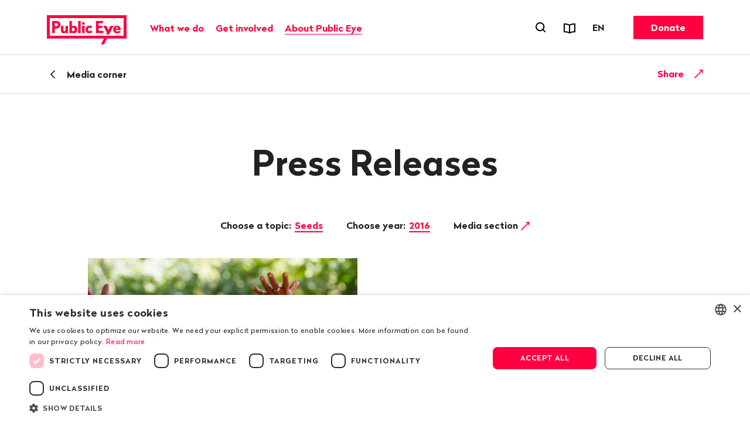

--- FILE ---
content_type: text/html; charset=utf-8
request_url: https://www.publiceye.ch/en/media-corner/press-releases/topic-seeds/year-2016?page=3&tx_rtpconfigpubliceye_press%5B%40widget_0%5D%5BcurrentPage%5D=7&cHash=d9f8bf99a5cbb8b1f605eb9dd08cd2dd
body_size: 10775
content:
<!DOCTYPE html>
<html temscope="" lang="en" class="no-js theme">
<head>
    <meta charset="utf-8">

<!-- 
	—————————————————————————————————————————————————
	RTP GmbH | www.rtp.ch
	TYPO3 Application Development and Hosting
	—————————————————————————————————————————————————
	Hinderling Volkart AG | www.hinderlingvolkart.com
	Concept, Design and Frontend Development
	—————————————————————————————————————————————————

	This website is powered by TYPO3 - inspiring people to share!
	TYPO3 is a free open source Content Management Framework initially created by Kasper Skaarhoj and licensed under GNU/GPL.
	TYPO3 is copyright 1998-2026 of Kasper Skaarhoj. Extensions are copyright of their respective owners.
	Information and contribution at https://typo3.org/
-->

<link rel="icon" href="/_assets/e1d2467b52544dba28aa6a0d9dee112a/assets/img/graphics/favicon.ico" type="image/vnd.microsoft.icon">
<title>Press Releases | Public Eye</title>
<meta property="og:image" content="https://img.publiceye.ch/BvYvT0kGlV1iy3-yxqh76CjQycme3balnDxSWCpJf6w/rt:fill/w:1200/h:630/cb:9304178a508c9f3e17a5b65a705756ecada86464/plain/https://www.publiceye.ch/fileadmin/img/PublicEye/Vorschaubild_FB_LogoClaim.jpg">
<meta property="og:image:url" content="https://img.publiceye.ch/BvYvT0kGlV1iy3-yxqh76CjQycme3balnDxSWCpJf6w/rt:fill/w:1200/h:630/cb:9304178a508c9f3e17a5b65a705756ecada86464/plain/https://www.publiceye.ch/fileadmin/img/PublicEye/Vorschaubild_FB_LogoClaim.jpg">
<meta property="og:image:width" content="1200c">
<meta property="og:image:height" content="630c">
<meta property="og:type" content="website">
<meta property="og:title" content="Press Releases">
<meta property="og:description" content="All press releases and media photos.">
<meta property="og:url" content="https://www.publiceye.ch/en/media-corner/press-releases/topic-seeds/year-2016">
<meta name="twitter:image" content="https://img.publiceye.ch/o36r5GF3Yr6lxJRadXz5T-wKr3PbDnCAKT-HucOlSbM/rt:fill/w:1200/h:675/cb:d33659922faa27da330bfa1f4b773289b5fbf5ee/plain/https://www.publiceye.ch/fileadmin/img/PublicEye/Vorschaubild_TW_LogoClaim.jpg">
<meta name="twitter:title" content="Press Releases">
<meta name="twitter:description" content="All press releases and media photos.">
<meta name="generator" content="TYPO3 CMS">
<meta name="robots" content="index,follow">
<meta name="description" content="All press releases and media photos.">
<meta name="viewport" content="width=device-width, initial-scale=1.0">
<meta name="language" content="en-US">
<meta name="format-detection" content="telephone=no">
<meta name="copyright" content="2026">


<link rel="stylesheet" href="/_assets/e1d2467b52544dba28aa6a0d9dee112a/assets/css/ui.css?1765358598" media="all">






<script type="text/javascript" charset="UTF-8" src="//geo.cookie-script.com/s/00579b78f474fcf3e9c44a63ba4c3bd4.js?country=us&region=eu"></script>            <meta name="twitter:card" content="summary_large_image"><link href="https://img.publiceye.ch/I5dPuoFvGciKx1daQaE_dS96h3L3l2POcoCxUwc5DPI/rt:fit/cb:c69f9f547aaa7f0ab52405e2627cc136f84800dc/plain/https://www.publiceye.ch/_assets/e1d2467b52544dba28aa6a0d9dee112a/assets/img/graphics/favicon-32x32.png" rel="icon" sizes="32x32" type="image/png"><link href="https://img.publiceye.ch/KzHSBiPZt0gcCrfZ16UIzLcudVUTNEqSIDdH0gE2h6E/rt:fit/cb:6760d9fec9e0c0ea2f6666e5ef3a4dbf7a79c2f1/plain/https://www.publiceye.ch/_assets/e1d2467b52544dba28aa6a0d9dee112a/assets/img/graphics/favicon-16x16.png" rel="icon" sizes="16x16" type="image/png"><link href="https://img.publiceye.ch/8Wm0w7h5NV0VNVb5L0nxrV-lakMuaWZo6v039Sz5jME/rt:fit/cb:7313a211ab51fddc181ee79776eec17166ca575c/plain/https://www.publiceye.ch/_assets/e1d2467b52544dba28aa6a0d9dee112a/assets/img/graphics/apple-touch-icon.png" rel="apple-touch-icon" type="image/png">            <!--[if !HTML5]>
                <meta content="IE=edge,chrome=1" http-equiv="X-UA-Compatible">
            <![endif]--><!-- Matomo -->
<script>
    var _paq = _paq || [];
    _paq.push(["setCookieDomain", "*.publiceye.ch"]);
    _paq.push(["setDomains", ["*.publiceye.ch"]]);
    _paq.push(['trackPageView']);
    _paq.push(['enableLinkTracking']);
    (function() {
        var u="https://analytics.rtp.ch/";
        _paq.push(['setTrackerUrl', u+'piwik.php']);_paq.push(['setSiteId', '20']);
        var d=document, g=d.createElement('script'), s=d.getElementsByTagName('script')[0];
        g.type='text/javascript'; g.async=true; g.defer=true; g.src=u+'piwik.js'; s.parentNode.insertBefore(g,s);
    })();
</script>
<!-- End Matomo Code -->
<link rel="canonical" href="https://www.publiceye.ch/en/media-corner/press-releases/topic-seeds/year-2016">

<link rel="alternate" hreflang="de-CH" href="https://www.publiceye.ch/de/mediencorner/medienmitteilungen/topic-saatgut/year-2016">
<link rel="alternate" hreflang="fr-FR" href="https://www.publiceye.ch/fr/coin-medias/communiques-de-presse/topic-semences/year-2016">
<link rel="alternate" hreflang="en-US" href="https://www.publiceye.ch/en/media-corner/press-releases/topic-seeds/year-2016">
<link rel="alternate" hreflang="x-default" href="https://www.publiceye.ch/de/mediencorner/medienmitteilungen/topic-saatgut/year-2016">
</head>
<body>


<div id="body">

    <header id="header" class="Header" data-js-HeaderMenu>
        

    <p aria-level="1" class="visuallyhidden" role="heading">
        Navigate on publiceye.ch
    </p>
    <nav aria-describedby="Skiplinks--h2" class="Skiplinks" data-js-skiplinks id="Skiplinks">
        <p aria-level="2" class="visuallyhidden" id="Skiplinks--h2" role="heading">
            Quick navigation
        </p>
        <ul>
            <li>
                <a accesskey="1" title="[ALT + 1]" href="#main-content">
                    Content
                </a>
            </li>
            <li>
                <a accesskey="2" title="[ALT + 2]" href="/en/">
                    Homepage
                </a>
            </li>
            <li>
                <a accesskey="3" title="[ALT + 3]" href="#headermainnav">
                    Navigation
                </a>
            </li>
            <li>
                
                <a accesskey="4" title="[ALT + 4]" href="/en/">
                    Sitemap
                </a>
            </li>
            <li>
                <a href="#searchOverlay" title="[ALT + 5]" accesskey="5" aria-expanded="false" data-js-flyout
                   data-flyout='{"focusInside":"input"}'>
                    Search
                </a>
            </li>
        </ul>
    </nav>
    <div class="Header--menurow Header--menurow-mainmenu">
        <div class="Header--inner">
            <div class="Header--nav" data-js-autobreak="small">
                <div class="Header--nav--mainnav">
                    <a id="headerlogo" class="HeaderLogo" title="Public Eye, homepage" href="/en/">
                        <img class="HeaderLogo-image HeaderLogo-image-desktop" alt="Public Eye, homepage" src="https://img.publiceye.ch/T1yHnfLSA4SdI6N6DST-Qsd4wA5pdi7AmumzVDoNpYU/rt:force/w:272/h:100/cb:471ea7925a929f39a8923025681dc2b4c6e764d5/plain/https://www.publiceye.ch/_assets/e1d2467b52544dba28aa6a0d9dee112a/assets/img/logo/2x/Public_Eye_logo.png" width="272" height="100" />
                        <img class="HeaderLogo-image HeaderLogo-image-mobile" alt="Public Eye, homepage" src="https://img.publiceye.ch/T11n_Qv6Wy95bTLUxfhATBH-CvjyETnNt0V4987G_uA/rt:force/w:172/h:60/cb:8f6a2e35fa8a6e0d0a48562fc1bb1e0eff811053/plain/https://www.publiceye.ch/_assets/e1d2467b52544dba28aa6a0d9dee112a/assets/img/logo/2x/Public_Eye_logo_Mobile.png" width="172" height="60" />
                    </a>

                    <nav class="HeaderMainNav subpage" id="headermainnav">
                        <p aria-level="2" class="visuallyhidden" role="heading">
                            Main navigation
                        </p>
                        <ul class="HeaderMainNav--list"><li><button class="HeaderMainNav--link" data-js-HeaderMenu-flyout-trigger="flyout2" type="button"><span class="HeaderMainNav--link--text">What we do</span></button></li><li><button class="HeaderMainNav--link" data-js-HeaderMenu-flyout-trigger="flyout3" type="button"><span class="HeaderMainNav--link--text">Get involved</span></button></li><li><button class="HeaderMainNav--link is-active" data-js-HeaderMenu-flyout-trigger="flyout2523" type="button"><span class="HeaderMainNav--link--text">About Public Eye</span></button></li></ul>

                        
                            <div class="HeaderMainNav--flyout" data-js-HeaderMenu-flyout="flyout2">
                                <div class="HeaderMainNav--flyout--inner">
                                    <nav class="HeaderMainNav--flyout--nav">
                                        
                                            
                                            
                                                    <div class="HeaderMainNav--flyout--section" style="order: 1;" data-page-id="2504">
                                                        <h3 class="HeaderMainNav--flyout--title">Our Publications</h3>
                                                        <ul class="HeaderMainNav--flyout--list">
                                                            
                                                                <li>
                                                                    
                                                                    <a class="HeaderMainNav--flyout--link"
                                                                       href="/en/publications" >
                                                                      Reports & Factsheets
                                                                    </a>
                                                                </li>
                                                            
                                                                <li>
                                                                    
                                                                    <a class="HeaderMainNav--flyout--link"
                                                                       href="/en/newsletter" >
                                                                      Newsletter
                                                                    </a>
                                                                </li>
                                                            
                                                                <li>
                                                                    
                                                                    <a class="HeaderMainNav--flyout--link"
                                                                       href="/en/about-us/follow-us" >
                                                                      Social Media
                                                                    </a>
                                                                </li>
                                                            
                                                        </ul>
                                                    </div>
                                                
                                        
                                            
                                            
                                                    <div class="HeaderMainNav--flyout--section" style="order: 4;" data-page-id="2514">
                                                        <h3 class="HeaderMainNav--flyout--title">Events</h3>
                                                        <ul class="HeaderMainNav--flyout--list">
                                                            
                                                                <li>
                                                                    
                                                                    <a class="HeaderMainNav--flyout--link"
                                                                       href="/en/events" >
                                                                      Events
                                                                    </a>
                                                                </li>
                                                            
                                                        </ul>
                                                    </div>
                                                
                                        
                                            
                                            
                                                    
                                                        <div class="HeaderMainNav--flyout--section" style="order: 1;" data-page-id="4">
                                                            <h3 class="HeaderMainNav--flyout--title">Our topics</h3>
                                                            <ul class="HeaderMainNav--flyout--list">
                                                                
                                                                    
                                                                        <li>
                                                                            <a class="HeaderMainNav--flyout--link" href="/en/topics/commodities" >Commodities</a>
                                                                        </li>
                                                                    
                                                                
                                                                    
                                                                        <li>
                                                                            <a class="HeaderMainNav--flyout--link" href="/en/topics/corruption" >Corruption</a>
                                                                        </li>
                                                                    
                                                                
                                                                    
                                                                        <li>
                                                                            <a class="HeaderMainNav--flyout--link" href="/en/topics/fashion" >Fashion</a>
                                                                        </li>
                                                                    
                                                                
                                                                    
                                                                        <li>
                                                                            <a class="HeaderMainNav--flyout--link" href="/en/about-us/the-investigation-award" >Investigation Award</a>
                                                                        </li>
                                                                    
                                                                
                                                                    
                                                                        <li>
                                                                            <a class="HeaderMainNav--flyout--link" href="/en/topics/pesticides" >Pesticides</a>
                                                                        </li>
                                                                    
                                                                
                                                                    
                                                                        <li>
                                                                            <a class="HeaderMainNav--flyout--link" href="/en/topics/pharmaceutical-industry" >Pharmaceutical Industry</a>
                                                                        </li>
                                                                    
                                                                
                                                            </ul>
                                                        </div>
                                                    
                                                        <div class="HeaderMainNav--flyout--section" style="order: 1;" data-page-id="4">
                                                            <span class="HeaderMainNav--flyout--title">&nbsp;</span>
                                                            <ul class="HeaderMainNav--flyout--list">
                                                                
                                                                    
                                                                        <li>
                                                                            <a class="HeaderMainNav--flyout--link" href="/en/topics/seeds" >Seeds</a>
                                                                        </li>
                                                                    
                                                                
                                                                    
                                                                        <li>
                                                                            <a class="HeaderMainNav--flyout--link" href="/en/topics/soft-commodities" >Soft Commodities</a>
                                                                        </li>
                                                                    
                                                                
                                                                    
                                                                        <li>
                                                                            <a class="HeaderMainNav--flyout--link" href="/en/topics/trade-policy" >Trade policy</a>
                                                                        </li>
                                                                    
                                                                
                                                                    
                                                                        <li>
                                                                            <a class="HeaderMainNav--flyout--link" href="/en/topics/ukraine" >Ukraine</a>
                                                                        </li>
                                                                    
                                                                
                                                                    
                                                                        <li>
                                                                            <a class="HeaderMainNav--flyout--link" href="/en/topics/archive" >Archive</a>
                                                                        </li>
                                                                    
                                                                
                                                            </ul>
                                                        </div>
                                                    
                                                
                                        
                                    </nav>
                                    <button class="HeaderMainNav--flyout--close" data-js-HeaderMenu-flyout-trigger="flyout2" type="button">
                                        <span class="visuallyhidden">Close</span>
                                    </button>
                                </div>
                            </div>
                        
                            <div class="HeaderMainNav--flyout" data-js-HeaderMenu-flyout="flyout3">
                                <div class="HeaderMainNav--flyout--inner">
                                    <nav class="HeaderMainNav--flyout--nav">
                                        
                                            
                                            
                                                    <div class="HeaderMainNav--flyout--section" style="order: 1;" data-page-id="2537">
                                                        <h3 class="HeaderMainNav--flyout--title">Membership</h3>
                                                        <ul class="HeaderMainNav--flyout--list">
                                                            
                                                                <li>
                                                                    
                                                                    <a class="HeaderMainNav--flyout--link"
                                                                       href="/en/get-involved/membership" >
                                                                      Become a member
                                                                    </a>
                                                                </li>
                                                            
                                                        </ul>
                                                    </div>
                                                
                                        
                                            
                                            
                                                    <div class="HeaderMainNav--flyout--section" style="order: 1;" data-page-id="2540">
                                                        <h3 class="HeaderMainNav--flyout--title">Donations and Bequests</h3>
                                                        <ul class="HeaderMainNav--flyout--list">
                                                            
                                                                <li>
                                                                    
                                                                    <a class="HeaderMainNav--flyout--link"
                                                                       href="/en/get-involved/donate-now" >
                                                                      Donate
                                                                    </a>
                                                                </li>
                                                            
                                                                <li>
                                                                    
                                                                    <a class="HeaderMainNav--flyout--link"
                                                                       href="/en/get-involved/donations-and-bequests/leaving-a-gift-in-your-will" >
                                                                      Leaving a gift in your will
                                                                    </a>
                                                                </li>
                                                            
                                                        </ul>
                                                    </div>
                                                
                                        
                                            
                                            
                                                    <div class="HeaderMainNav--flyout--section" style="order: 1;" data-page-id="2543">
                                                        <h3 class="HeaderMainNav--flyout--title">Get involved</h3>
                                                        <ul class="HeaderMainNav--flyout--list">
                                                            
                                                                <li>
                                                                    
                                                                    <a class="HeaderMainNav--flyout--link"
                                                                       href="/en/about-us/follow-us" >
                                                                      Follow us
                                                                    </a>
                                                                </li>
                                                            
                                                        </ul>
                                                    </div>
                                                
                                        
                                    </nav>
                                    <button class="HeaderMainNav--flyout--close" data-js-HeaderMenu-flyout-trigger="flyout3" type="button">
                                        <span class="visuallyhidden">Close</span>
                                    </button>
                                </div>
                            </div>
                        
                            <div class="HeaderMainNav--flyout" data-js-HeaderMenu-flyout="flyout2523">
                                <div class="HeaderMainNav--flyout--inner">
                                    <nav class="HeaderMainNav--flyout--nav">
                                        
                                            
                                            
                                                    <div class="HeaderMainNav--flyout--section" style="order: 1;" data-page-id="2501">
                                                        <h3 class="HeaderMainNav--flyout--title">About us</h3>
                                                        <ul class="HeaderMainNav--flyout--list">
                                                            
                                                                <li>
                                                                    
                                                                    <a class="HeaderMainNav--flyout--link"
                                                                       href="/en/about-us/portrait" >
                                                                      Portrait
                                                                    </a>
                                                                </li>
                                                            
                                                                <li>
                                                                    
                                                                    <a class="HeaderMainNav--flyout--link"
                                                                       href="/en/about-us/organisation" >
                                                                      Organisation
                                                                    </a>
                                                                </li>
                                                            
                                                                <li>
                                                                    
                                                                    <a class="HeaderMainNav--flyout--link"
                                                                       href="/en/about-us/organisation/team" >
                                                                      Team
                                                                    </a>
                                                                </li>
                                                            
                                                                <li>
                                                                    
                                                                    <a class="HeaderMainNav--flyout--link"
                                                                       href="/en/about-us/organisation/the-governing-board" >
                                                                      The Governing Board
                                                                    </a>
                                                                </li>
                                                            
                                                                <li>
                                                                    
                                                                    <a class="HeaderMainNav--flyout--link"
                                                                       href="/en/about-us/50-years-public-eye" >
                                                                      History
                                                                    </a>
                                                                </li>
                                                            
                                                                <li>
                                                                    
                                                                    <a class="HeaderMainNav--flyout--link"
                                                                       href="/en/about-us/organisation/jobs" >
                                                                      Jobs
                                                                    </a>
                                                                </li>
                                                            
                                                        </ul>
                                                    </div>
                                                
                                        
                                            
                                            
                                                    <div class="HeaderMainNav--flyout--section" style="order: 1;" data-page-id="2526">
                                                        <h3 class="HeaderMainNav--flyout--title">Service</h3>
                                                        <ul class="HeaderMainNav--flyout--list">
                                                            
                                                                <li>
                                                                    
                                                                    <a class="HeaderMainNav--flyout--link is-active"
                                                                       href="/en/media-corner" >
                                                                      Media corner
                                                                    </a>
                                                                </li>
                                                            
                                                                <li>
                                                                    
                                                                    <a class="HeaderMainNav--flyout--link"
                                                                       href="/en/footer/contact" >
                                                                      Contact
                                                                    </a>
                                                                </li>
                                                            
                                                        </ul>
                                                    </div>
                                                
                                        
                                    </nav>
                                    <button class="HeaderMainNav--flyout--close" data-js-HeaderMenu-flyout-trigger="flyout2523" type="button">
                                        <span class="visuallyhidden">Close</span>
                                    </button>
                                </div>
                            </div>
                        
                    </nav>
                </div>
                <div class="Header--nav--services">
                    <ul class="HeaderMetaNav">
                        <li class="HeaderMetaNav--item">
                            <button class="HeaderMetaNav--link-search SearchMenuToggle"
                                    data-js-HeaderMenu-search-trigger
                                    data-title="Open search forn"
                                    type="button">
                                <span class="visuallyhidden">
                                    Open search forn
                                </span>
                            </button>
                        </li>
                        <li class="HeaderMetaNav--item">
                            <a data-title="Reports &amp; Factsheets" class="HeaderMetaNav--link" href="/en/publications">
                                <span class="Icon" data-icon="publications"></span>
                                <span class="visuallyhidden">
                                    Reports & Factsheets
                                </span>
                            </a>
                        </li>
                        <li class="HeaderMetaNav--item">
                            <div class="DropDown LanguageSwitch" data-js-DropDown>
                                <button class="DropDown--trigger" data-js-DropDown-trigger
                                        data-title="Language"
                                        type="button">
                                    <span aria-hidden="true" class="DropDown--trigger--label">
                                        EN
                                    </span>
                                    <span class="visuallyhidden">
                                        Change language. Current language: EN
                                    </span>
                                </button>

                                <div class="DropDown--dropdown" data-js-DropDown-container>
                                    <ul class="DropDown--list">
                                        
                                            
                                                <li class="DropDown--list--item">
                                                    <a href="/de/mediencorner/medienmitteilungen/topic-saatgut/year-2016" class="DropDown--link"
                                                       data-lang="DE">Deutsch</a>
                                                </li>
                                            
                                        
                                            
                                                <li class="DropDown--list--item">
                                                    <a href="/fr/coin-medias/communiques-de-presse/topic-semences/year-2016" class="DropDown--link"
                                                       data-lang="FR">Français</a>
                                                </li>
                                            
                                        
                                            
                                                <li class="DropDown--list--item">
                                                    <a href="/en/media-corner/press-releases/topic-seeds/year-2016" class="DropDown--link"
                                                       data-lang="EN">English</a>
                                                </li>
                                            
                                        
                                    </ul>
                                    <button class="DropDown--close" data-js-DropDown-trigger>
                                        Close
                                    </button>
                                </div>
                            </div>
                        </li>
                    </ul>
                    <a href="/en/get-involved/donate-now" class="Button HeaderCTA">Donate</a>
                </div>
                <div class="Header--nav--mobile">
                    <button class="MobileMenuToggle" data-js-HeaderMenu-mobile-trigger type="button">
                        <span class="visuallyhidden">Open menu</span>
                        <span class="MobileMenuToggle--line"></span>
                        <span class="MobileMenuToggle--line"></span>
                        <span class="MobileMenuToggle--line"></span>
                    </button>
                </div>
            </div>
        </div>
    </div>

    

    <div class="Header--search" data-js-HeaderMenu-search-container>
        <div class="HeaderSearchbar">
            <div class="HeaderSearchbar--inner">
                <div class="HeaderSearchbar--form">
                    <label class="visuallyhidden" for="desktopsearch">
                        Search term
                    </label>
                    <input disabled="disabled" class="HeaderSearchbar--input addsearch" id="desktopsearch"
                           placeholder="Search term" type="text">
                    <button class="HeaderSearchbar--submit" title="Search"
                            type="submit">
                        <span class="visuallyhidden">
                            Search
                        </span>
                    </button>
                </div>
            </div>
        </div>
        <button class="HeaderSearchbar--close" data-js-HeaderMenu-search-trigger>
            Close search
        </button>
    </div>
    <div aria-hidden="true" class="HeaderMobile" data-js-HeaderMenu-mobile-container id="headermobile">
        <div class="HeaderMobile--inner">
            <div class="HeaderSearchbar">
                <div class="HeaderSearchbar--inner">
                    <div class="HeaderSearchbar--form">
                        <label class="visuallyhidden" for="mobilesearch">
                            Search term
                        </label>
                        <input disabled="disabled" class="HeaderSearchbar--input addsearch" id="mobilesearch"
                               placeholder="Search term" type="text">
                        <button class="HeaderSearchbar--submit" title="Search"
                                type="submit">
                            <span class="visuallyhidden">
                                Search
                            </span>
                        </button>
                    </div>
                </div>
            </div>
            <nav class="HeaderMobile--nav">
                <ul class="HeaderMobile--navlist">

                    
                        <li class="HeaderMobile--navlist--item HeaderMobile--navlist--item--dropdown js-collapsible" data-collapsible-options='{&quot;scrollToView&quot;:false}'>
                            <button class="HeaderMobile--navlist--link js-collapsible--toggle">What we do</button>
                            <div class="HeaderMobile--categories js-collapsible--container" data-page-id="2">
                                
                                    <h3 class="HeaderMobile--category--title">Our Publications</h3>
                                    <ul class="HeaderMobile--categorylist">
                                        
                                                
                                                    <li class="HeaderMobile--categorylist--item">
                                                        <a class="HeaderMobile--categorylist--link" href="/en/publications">Reports & Factsheets</a>
                                                    </li>
                                                
                                                    <li class="HeaderMobile--categorylist--item">
                                                        <a class="HeaderMobile--categorylist--link" href="/en/newsletter">Newsletter</a>
                                                    </li>
                                                
                                                    <li class="HeaderMobile--categorylist--item">
                                                        <a class="HeaderMobile--categorylist--link" href="/en/about-us/follow-us">Social Media</a>
                                                    </li>
                                                
                                            
                                    </ul>
                                
                                    <h3 class="HeaderMobile--category--title">Events</h3>
                                    <ul class="HeaderMobile--categorylist">
                                        
                                                
                                                    <li class="HeaderMobile--categorylist--item">
                                                        <a class="HeaderMobile--categorylist--link" href="/en/events">Events</a>
                                                    </li>
                                                
                                            
                                    </ul>
                                
                                    <h3 class="HeaderMobile--category--title">Our topics</h3>
                                    <ul class="HeaderMobile--categorylist">
                                        
                                                
                                                    
                                                        
                                                            <li class="HeaderMobile--categorylist--item">
                                                                <a class="HeaderMobile--categorylist--link" href="/en/topics/commodities">Commodities</a>
                                                            </li>
                                                        
                                                    
                                                        
                                                            <li class="HeaderMobile--categorylist--item">
                                                                <a class="HeaderMobile--categorylist--link" href="/en/topics/corruption">Corruption</a>
                                                            </li>
                                                        
                                                    
                                                        
                                                            <li class="HeaderMobile--categorylist--item">
                                                                <a class="HeaderMobile--categorylist--link" href="/en/topics/fashion">Fashion</a>
                                                            </li>
                                                        
                                                    
                                                        
                                                            <li class="HeaderMobile--categorylist--item">
                                                                <a class="HeaderMobile--categorylist--link" href="/en/about-us/the-investigation-award">Investigation Award</a>
                                                            </li>
                                                        
                                                    
                                                        
                                                            <li class="HeaderMobile--categorylist--item">
                                                                <a class="HeaderMobile--categorylist--link" href="/en/topics/pesticides">Pesticides</a>
                                                            </li>
                                                        
                                                    
                                                        
                                                            <li class="HeaderMobile--categorylist--item">
                                                                <a class="HeaderMobile--categorylist--link" href="/en/topics/pharmaceutical-industry">Pharmaceutical Industry</a>
                                                            </li>
                                                        
                                                    
                                                
                                                    
                                                        
                                                            <li class="HeaderMobile--categorylist--item">
                                                                <a class="HeaderMobile--categorylist--link" href="/en/topics/seeds">Seeds</a>
                                                            </li>
                                                        
                                                    
                                                        
                                                            <li class="HeaderMobile--categorylist--item">
                                                                <a class="HeaderMobile--categorylist--link" href="/en/topics/soft-commodities">Soft Commodities</a>
                                                            </li>
                                                        
                                                    
                                                        
                                                            <li class="HeaderMobile--categorylist--item">
                                                                <a class="HeaderMobile--categorylist--link" href="/en/topics/trade-policy">Trade policy</a>
                                                            </li>
                                                        
                                                    
                                                        
                                                            <li class="HeaderMobile--categorylist--item">
                                                                <a class="HeaderMobile--categorylist--link" href="/en/topics/ukraine">Ukraine</a>
                                                            </li>
                                                        
                                                    
                                                        
                                                            <li class="HeaderMobile--categorylist--item">
                                                                <a class="HeaderMobile--categorylist--link" href="/en/topics/archive">Archive</a>
                                                            </li>
                                                        
                                                    
                                                
                                            
                                    </ul>
                                
                            </div>
                        </li>
                    
                        <li class="HeaderMobile--navlist--item HeaderMobile--navlist--item--dropdown js-collapsible" data-collapsible-options='{&quot;scrollToView&quot;:false}'>
                            <button class="HeaderMobile--navlist--link js-collapsible--toggle">Get involved</button>
                            <div class="HeaderMobile--categories js-collapsible--container" data-page-id="3">
                                
                                    <h3 class="HeaderMobile--category--title">Membership</h3>
                                    <ul class="HeaderMobile--categorylist">
                                        
                                                
                                                    <li class="HeaderMobile--categorylist--item">
                                                        <a class="HeaderMobile--categorylist--link" href="/en/get-involved/membership">Become a member</a>
                                                    </li>
                                                
                                            
                                    </ul>
                                
                                    <h3 class="HeaderMobile--category--title">Donations and Bequests</h3>
                                    <ul class="HeaderMobile--categorylist">
                                        
                                                
                                                    <li class="HeaderMobile--categorylist--item">
                                                        <a class="HeaderMobile--categorylist--link" href="/en/get-involved/donate-now">Donate</a>
                                                    </li>
                                                
                                                    <li class="HeaderMobile--categorylist--item">
                                                        <a class="HeaderMobile--categorylist--link" href="/en/get-involved/donations-and-bequests/leaving-a-gift-in-your-will">Leaving a gift in your will</a>
                                                    </li>
                                                
                                            
                                    </ul>
                                
                                    <h3 class="HeaderMobile--category--title">Get involved</h3>
                                    <ul class="HeaderMobile--categorylist">
                                        
                                                
                                                    <li class="HeaderMobile--categorylist--item">
                                                        <a class="HeaderMobile--categorylist--link" href="/en/about-us/follow-us">Follow us</a>
                                                    </li>
                                                
                                            
                                    </ul>
                                
                            </div>
                        </li>
                    
                        <li class="HeaderMobile--navlist--item HeaderMobile--navlist--item--dropdown js-collapsible" data-collapsible-options='{&quot;scrollToView&quot;:false}'>
                            <button class="HeaderMobile--navlist--link js-collapsible--toggle">About Public Eye</button>
                            <div class="HeaderMobile--categories js-collapsible--container" data-page-id="2523">
                                
                                    <h3 class="HeaderMobile--category--title">About us</h3>
                                    <ul class="HeaderMobile--categorylist">
                                        
                                                
                                                    <li class="HeaderMobile--categorylist--item">
                                                        <a class="HeaderMobile--categorylist--link" href="/en/about-us/portrait">Portrait</a>
                                                    </li>
                                                
                                                    <li class="HeaderMobile--categorylist--item">
                                                        <a class="HeaderMobile--categorylist--link" href="/en/about-us/organisation">Organisation</a>
                                                    </li>
                                                
                                                    <li class="HeaderMobile--categorylist--item">
                                                        <a class="HeaderMobile--categorylist--link" href="/en/about-us/organisation/team">Team</a>
                                                    </li>
                                                
                                                    <li class="HeaderMobile--categorylist--item">
                                                        <a class="HeaderMobile--categorylist--link" href="/en/about-us/organisation/the-governing-board">The Governing Board</a>
                                                    </li>
                                                
                                                    <li class="HeaderMobile--categorylist--item">
                                                        <a class="HeaderMobile--categorylist--link" href="/en/about-us/50-years-public-eye">History</a>
                                                    </li>
                                                
                                                    <li class="HeaderMobile--categorylist--item">
                                                        <a class="HeaderMobile--categorylist--link" href="/en/about-us/organisation/jobs">Jobs</a>
                                                    </li>
                                                
                                            
                                    </ul>
                                
                                    <h3 class="HeaderMobile--category--title">Service</h3>
                                    <ul class="HeaderMobile--categorylist">
                                        
                                                
                                                    <li class="HeaderMobile--categorylist--item is-active">
                                                        <a class="HeaderMobile--categorylist--link" href="/en/media-corner">Media corner</a>
                                                    </li>
                                                
                                                    <li class="HeaderMobile--categorylist--item">
                                                        <a class="HeaderMobile--categorylist--link" href="/en/footer/contact">Contact</a>
                                                    </li>
                                                
                                            
                                    </ul>
                                
                            </div>
                        </li>
                    
                </ul>
            </nav>
            <nav class="HeaderMobile--lang">
                <span class="visuallyhidden">
                    Change language. Current language: EN
                </span>
                <ul class="HeaderMobile--langlist">
                    
                        
                            <li class="HeaderMobile--langlist--item">
                                <a href="/de/mediencorner/medienmitteilungen/topic-saatgut/year-2016" class="HeaderMobile--langlist--link">DE</a>
                            </li>
                        
                    
                        
                            <li class="HeaderMobile--langlist--item">
                                <a href="/fr/coin-medias/communiques-de-presse/topic-semences/year-2016" class="HeaderMobile--langlist--link">FR</a>
                            </li>
                        
                    
                        
                            <li class="HeaderMobile--langlist--item">
                                <a href="/en/media-corner/press-releases/topic-seeds/year-2016" class="HeaderMobile--langlist--link is-active">EN</a>
                            </li>
                        
                    
                </ul>
            </nav>
            <button class="HeaderMobile--close" data-js-HeaderMenu-mobile-trigger>
                Close menu
            </button>
        </div>
    </div>


    </header>

    

    

    <div class="HeaderSticky js-stickybox js-stickybox--animsize">
        <div class="HeaderSticky--stickybox js-stickybox--element">
            <div class="HeaderSticky--inner">
                <div class="HeaderSticky--left">
                    <div class="HeaderSticky--show-on-top">
                        <span class="visuallyhidden">
                            Back
                        </span>
                        <a href="/en/media-corner" class="HeaderSticky--back">Media corner</a>
                    </div>
                    <div class="HeaderSticky--show-below-top">
                        <button class="HeaderSticky--totop js-scrollto" data-scrollto='{"target":"#body"}'
                                title="Zum Anfang der Seite" type="button">
                            <span class="visuallyhidden">
                                Top of the page
                            </span>
                            
                                <span class="HeaderSticky--totop--pretitle">
                                    Public Eye press releases
                                </span>
                            
                            <span class="HeaderSticky--totop--title">
                                Press Releases
                            </span>
                        </button>
                    </div>
                </div>
                <div class="HeaderSticky--right">
                    <div class="HeaderSticky--show-on-top"></div>
                    <div class="HeaderSticky--show-below-top">
                        <button class="ArticleSubmenuAside-Toggle js-ArticleSubmenuAside-toggle is-open">
                            <span>Chapter</span>
                        </button>
                        
                    </div>
                    <div class="ShareMe js-collapsible">
                        <span class="ShareMe--label">
                            Share
                        </span>
                        <div class="ShareMe--content js-collapsible--container">
                            <ul class="SocialLinks red">
                                <li class="SocialLinks--item">
                                    <a class="SocialLinks--link whatsapp" href=""
                                       onclick='window.open("//api.whatsapp.com/send?text=" + encodeURI(location.href), "_blank"); return false;'
                                       target="_blank" title="WhatsApp">
                                        <span class="visuallyhidden">
                                            WhatsApp
                                        </span>
                                    </a>
                                </li>

                                <li class="SocialLinks--item">
                                    <a class="SocialLinks--link linkedin" href=""
                                       onclick='window.open("https://www.linkedin.com/sharing/share-offsite/?url=" + encodeURI(location.href), "_blank"); return false;'
                                       target="_blank" title="LinkedIn">
                                        <span class="visuallyhidden">
                                            LinkedIn
                                        </span>
                                    </a>
                                </li>

                                <li class="SocialLinks--item">
                                    <a class="SocialLinks--link mail" href=""
                                       onclick='location.href= "mailto:?&amp;to=&amp;subject=Public Eye&amp;body=I recommend the following Public Eye&#039;s page: Press Releases - " + encodeURI(location.href); return false;'
                                       target="_blank" title="e-mail">
                                        <span class="visuallyhidden">
                                            e-mail
                                        </span>
                                    </a>
                                </li>
                                <li class="SocialLinks--item">
                                    <a class="SocialLinks--link bluesky" href=""
                                       onclick='window.open("//bsky.app/intent/compose?text=" + encodeURI(location.href), "_blank"); return false;'
                                       target="_blank" title="Bluesky">
                                        <span class="visuallyhidden">
                                            <span class="visuallyhidden">
                                                Bluesky
                                            </span>
                                        </span>
                                    </a>
                                </li>
                            </ul>
                        </div>
                        <button class="ShareMe--trigger js-collapsible--toggle" type="button">
                            <span class="ShareMe--trigger--icon"></span>
                            <span class="ShareMe--trigger--labelclose visuallyhidden">
                                Close
                            </span>
                            <span class="ShareMe--trigger--labelopen visuallyhidden">
                                Open
                            </span>
                        </button>
                    </div>
                </div>
            </div>
            <div class="HeaderSticky--readindicator js-ReadIndicator">
                <div class="HeaderSticky--readindicator--bar js-ReadIndicator-bar"></div>
            </div>
        </div>
    </div>



    <div class="site-content" id="main-content" role="main">
        
            
    
    

    
            
        

    <div class="SectionTitle center">
        <h1 class="SectionTitle--inner">
            
            
                <span class="SectionTitle--title">
                    Press Releases
                </span>
            
        </h1>

        
    </div>

    


        
        

    


        


    <div class="Filter">
        <div class="Filter--inner">
            

    <div class="Filter--section">
        <span class="Filter-Select--label" id="FilterSelectTopic">
            Choose a topic:
        </span>

        <div class="DropDown Filter-Select--select" data-js-DropDown>
            <button aria-labelledby="FilterSelectTopic" class="DropDown--trigger" data-js-DropDown-trigger
                    type="button">
                <span aria-hidden="true" class="DropDown--trigger--label">
                    
                            Seeds
                        
                </span>
            </button>
            <div class="DropDown--dropdown" data-js-DropDown-container>
                <ul class="DropDown--list">
                    <li class="DropDown--list--item">
                        <a class="DropDown--link" href="/en/media-corner/press-releases/year-2016">
                                    <span>
                                        All
                                    </span>
                        </a>
                    </li>
                    
                        <li class="DropDown--list--item">
                            <a class="DropDown--link" href="/en/media-corner/press-releases/topic-soft-commodities/year-2016">
                                <span>Soft Commodities</span>
                            </a>
                        </li>
                    
                        <li class="DropDown--list--item">
                            <a class="DropDown--link" href="/en/media-corner/press-releases/topic-biopiracy/year-2016">
                                <span>Biopiracy</span>
                            </a>
                        </li>
                    
                        <li class="DropDown--list--item">
                            <a class="DropDown--link" href="/en/media-corner/press-releases/topic-covid19/year-2016">
                                <span>Covid19</span>
                            </a>
                        </li>
                    
                        <li class="DropDown--list--item">
                            <a class="DropDown--link" href="/en/media-corner/press-releases/topic-finance/year-2016">
                                <span>Finance</span>
                            </a>
                        </li>
                    
                        <li class="DropDown--list--item">
                            <a class="DropDown--link" href="/en/media-corner/press-releases/topic-trade-policy/year-2016">
                                <span>Trade policy</span>
                            </a>
                        </li>
                    
                        <li class="DropDown--list--item">
                            <a class="DropDown--link" href="/en/media-corner/press-releases/topic-tag-investigation-award-1/year-2016">
                                <span>Investigation Award</span>
                            </a>
                        </li>
                    
                        <li class="DropDown--list--item">
                            <a class="DropDown--link" href="/en/media-corner/press-releases/topic-corporate-accountability/year-2016">
                                <span>Corporate Accountability</span>
                            </a>
                        </li>
                    
                        <li class="DropDown--list--item">
                            <a class="DropDown--link" href="/en/media-corner/press-releases/topic-tag-corruption/year-2016">
                                <span>Corruption</span>
                            </a>
                        </li>
                    
                        <li class="DropDown--list--item">
                            <a class="DropDown--link" href="/en/media-corner/press-releases/topic-critical-view-on-consumerism/year-2016">
                                <span>Critical view on consumerism</span>
                            </a>
                        </li>
                    
                        <li class="DropDown--list--item">
                            <a class="DropDown--link" href="/en/media-corner/press-releases/topic-pharmaceutical-industry-1/year-2016">
                                <span>Pharmaceutical Industry</span>
                            </a>
                        </li>
                    
                        <li class="DropDown--list--item">
                            <a class="DropDown--link" href="/en/media-corner/press-releases/topic-fashion/year-2016">
                                <span>Fashion</span>
                            </a>
                        </li>
                    
                        <li class="DropDown--list--item">
                            <a class="DropDown--link" href="/en/media-corner/press-releases?tx_rtpconfigpubliceye_press%5Baction%5D=list&amp;tx_rtpconfigpubliceye_press%5Bcontroller%5D=Press&amp;tx_rtpconfigpubliceye_press%5Btopic%5D=351&amp;tx_rtpconfigpubliceye_press%5Byear%5D=2016&amp;cHash=cd0f5a284f801e0a53e70786dbcf4c0c">
                                <span>Öffentliche Beschaffung</span>
                            </a>
                        </li>
                    
                        <li class="DropDown--list--item">
                            <a class="DropDown--link" href="/en/media-corner/press-releases/topic-pesticides/year-2016">
                                <span>Pesticides</span>
                            </a>
                        </li>
                    
                        <li class="DropDown--list--item">
                            <a class="DropDown--link" href="/en/media-corner/press-releases/topic-commodities/year-2016">
                                <span>Commodities</span>
                            </a>
                        </li>
                    
                        <li class="DropDown--list--item">
                            <a class="DropDown--link is-selected" href="/en/media-corner/press-releases/topic-seeds/year-2016">
                                <span>Seeds</span>
                            </a>
                        </li>
                    
                        <li class="DropDown--list--item">
                            <a class="DropDown--link" href="/en/media-corner/press-releases/topic-chocolate/year-2016">
                                <span>Chocolate</span>
                            </a>
                        </li>
                    
                        <li class="DropDown--list--item">
                            <a class="DropDown--link" href="/en/media-corner/press-releases/topic-ukraine/year-2016">
                                <span>Ukraine</span>
                            </a>
                        </li>
                    
                </ul>
                <button class="DropDown--close" data-js-DropDown-trigger>
                    Close
                </button>
            </div>
        </div>
    </div>


            

    <div class="Filter--section">
        <span class="Filter-Select--label" id="FilterSelectTopic">
            Choose year:
        </span>

        <div class="DropDown Filter-Select--select" data-js-DropDown>
            <button aria-labelledby="FilterSelectTopic" class="DropDown--trigger" data-js-DropDown-trigger
                    type="button">
                <span aria-hidden="true" class="DropDown--trigger--label">
                    
                            2016
                        
                </span>
            </button>
            <div class="DropDown--dropdown" data-js-DropDown-container>
                <ul class="DropDown--list">
                    <li class="DropDown--list--item">
                        <a class="DropDown--link" href="/en/media-corner/press-releases/topic-seeds">
                            <span>
                                All
                            </span>
                        </a>
                    </li>
                    
                        <li class="DropDown--list--item">
                            <a class="DropDown--link" href="/en/media-corner/press-releases/topic-seeds/year-2026">
                                <span>2026</span>
                            </a>
                        </li>
                    
                        <li class="DropDown--list--item">
                            <a class="DropDown--link" href="/en/media-corner/press-releases/topic-seeds/year-2025">
                                <span>2025</span>
                            </a>
                        </li>
                    
                        <li class="DropDown--list--item">
                            <a class="DropDown--link" href="/en/media-corner/press-releases/topic-seeds/year-2024">
                                <span>2024</span>
                            </a>
                        </li>
                    
                        <li class="DropDown--list--item">
                            <a class="DropDown--link" href="/en/media-corner/press-releases/topic-seeds/year-2023">
                                <span>2023</span>
                            </a>
                        </li>
                    
                        <li class="DropDown--list--item">
                            <a class="DropDown--link" href="/en/media-corner/press-releases/topic-seeds/year-2022">
                                <span>2022</span>
                            </a>
                        </li>
                    
                        <li class="DropDown--list--item">
                            <a class="DropDown--link" href="/en/media-corner/press-releases/topic-seeds/year-2021">
                                <span>2021</span>
                            </a>
                        </li>
                    
                        <li class="DropDown--list--item">
                            <a class="DropDown--link" href="/en/media-corner/press-releases/topic-seeds/year-2020">
                                <span>2020</span>
                            </a>
                        </li>
                    
                        <li class="DropDown--list--item">
                            <a class="DropDown--link" href="/en/media-corner/press-releases/topic-seeds/year-2019">
                                <span>2019</span>
                            </a>
                        </li>
                    
                        <li class="DropDown--list--item">
                            <a class="DropDown--link" href="/en/media-corner/press-releases/topic-seeds/year-2018">
                                <span>2018</span>
                            </a>
                        </li>
                    
                        <li class="DropDown--list--item">
                            <a class="DropDown--link" href="/en/media-corner/press-releases/topic-seeds/year-2017">
                                <span>2017</span>
                            </a>
                        </li>
                    
                        <li class="DropDown--list--item">
                            <a class="DropDown--link is-selected" href="/en/media-corner/press-releases/topic-seeds/year-2016">
                                <span>2016</span>
                            </a>
                        </li>
                    
                        <li class="DropDown--list--item">
                            <a class="DropDown--link" href="/en/media-corner/press-releases/topic-seeds/year-2015">
                                <span>2015</span>
                            </a>
                        </li>
                    
                        <li class="DropDown--list--item">
                            <a class="DropDown--link" href="/en/media-corner/press-releases/topic-seeds/year-2014">
                                <span>2014</span>
                            </a>
                        </li>
                    
                        <li class="DropDown--list--item">
                            <a class="DropDown--link" href="/en/media-corner/press-releases/topic-seeds/year-2013">
                                <span>2013</span>
                            </a>
                        </li>
                    
                        <li class="DropDown--list--item">
                            <a class="DropDown--link" href="/en/media-corner/press-releases/topic-seeds/year-2000">
                                <span>Older</span>
                            </a>
                        </li>
                    
                </ul>
                <button class="DropDown--close" data-js-DropDown-trigger>
                    Close
                </button>
            </div>
        </div>
    </div>


            

    <div class="Filter--section">
        <a class="Link Filter-Link" href="/en/media-corner">
            Media section
            <span class="Icon" data-icon="share"></span>
        </a>
    </div>


        </div>
    </div>

    
    
    
        <div class="TeaserGrid">
            <div class="TeaserGrid--inner">
                
                    
                    
    
            
                    <div class="ArticleTeaser" itemscope="itemscope"
                         itemtype="https://schema.org/Article">
                        <a class="ArticleTeaser--inner" href="/en/media-corner/press-releases/detail/stevia-coca-cola-needs-to-negotiate-a-benefit-sharing-agreement-with-the-guarani">
                            

    
        <div class="ArticleTeaser--imagecontainer">
            
                    <div class="ArticleTeaser--image Image"
                         style="background-image: url(https://img.publiceye.ch/vQFzDGMs3Gd7gRwUREHtlSEFav060AZXIzhOcm9BjSk/rt:force/w:6/mw:6/h:4/mh:4/cb:c56dcd55b5a6b1cadb2d7fb445b70f5aa46458c2/plain/https://www.publiceye.ch/fileadmin/img/_migration/Biodiversitaet/086_luis_Vera_2016_Guaranis_stevia.jpg);">
                        <div data-sizes="999x612:https://img.publiceye.ch/Vcnyd0ZGNVQEYJtBmZCiq0GdwmvVXFIKd919mhtTAr8/rt:fill/w:999/mw:999/h:612/mh:612/cb:c56dcd55b5a6b1cadb2d7fb445b70f5aa46458c2/plain/https://www.publiceye.ch/fileadmin/img/_migration/Biodiversitaet/086_luis_Vera_2016_Guaranis_stevia.jpg 831x510:https://img.publiceye.ch/UmV8CjYCNvhQTWw4X2T7DbIDcMmm2fns0m-Vq0lZsK8/rt:fill/w:831/mw:831/h:510/mh:510/cb:c56dcd55b5a6b1cadb2d7fb445b70f5aa46458c2/plain/https://www.publiceye.ch/fileadmin/img/_migration/Biodiversitaet/086_luis_Vera_2016_Guaranis_stevia.jpg 692x424:https://img.publiceye.ch/bYoAkpkKiMCrCTFxthQ7ebeog5QmbpLeOIWmXKfaabE/rt:fill/w:692/mw:692/h:424/mh:424/cb:c56dcd55b5a6b1cadb2d7fb445b70f5aa46458c2/plain/https://www.publiceye.ch/fileadmin/img/_migration/Biodiversitaet/086_luis_Vera_2016_Guaranis_stevia.jpg 576x353:https://img.publiceye.ch/1J3rajMUH895EFCM4le6AQse2Adrk0OZ--TAPkFXS-Q/rt:fill/w:576/mw:576/h:353/mh:353/cb:c56dcd55b5a6b1cadb2d7fb445b70f5aa46458c2/plain/https://www.publiceye.ch/fileadmin/img/_migration/Biodiversitaet/086_luis_Vera_2016_Guaranis_stevia.jpg 480x294:https://img.publiceye.ch/F4FLRddL5V7ko52kCEKyBV_xnxI3ub-1vv7VY64CStk/rt:fill/w:480/mw:480/h:294/mh:294/cb:c56dcd55b5a6b1cadb2d7fb445b70f5aa46458c2/plain/https://www.publiceye.ch/fileadmin/img/_migration/Biodiversitaet/086_luis_Vera_2016_Guaranis_stevia.jpg"
                             style="background-image: url({rtp:uri.image(image: item.teaser.image, width: 6, height: 4))">
                        </div>
                    </div>
                
        </div>
    
    <div class="ArticleTeaser--content">
        <div class="ArticleTeaser--header">
            <h2 class="ArticleTeaser--header--inner">
                <strong class="ArticleTeaser--header--pretitle" data-itemprop="articleSection">
                    
                            Press Release
                        
                </strong>
                <span class="ArticleTeaser--header--title" data-itemprop="name">
                    Stevia: Coca-Cola needs to negotiate a benefit-sharing agreement with the Guarani
                </span>
            </h2>
        </div>
        
            <strong class="ArticleTeaser--posttitle" data-itemprop="datePublished">
                
                
                        November 16, 2016
                        
                    
            </strong>
        
    </div>


                        </a>
                    </div>
                
        


                
            </div>
        </div>

        
    



    




    <a id="c2024"></a>



    
            <div class="CTATeaser FullImageTeaser" id="c1709">
                <div class="FullImageTeaser--imagecontainer">
                    
    
    
        <div class="FullImageTeaser--image Image"
             style="background-image: url(https://img.publiceye.ch/TCGS1yx-hzP6Q6O2gXnOjG5EpKJs9k2hZbixQaBMc6E/rt:force/w:7/mw:7/h:4/mh:4/cb:a624a1a2647bbcc14ad05bdc98fe7da4c823d98a/plain/https://www.publiceye.ch/fileadmin/img/Medien/Mediencorner.jpg);">
            <div data-sizes="3072x1728:https://img.publiceye.ch/L7fCv4XHS7JdP6PXqZxtFGBbb8OyymwWH-kw0elt8K8/rt:fill/w:3072/mw:3072/h:1728/mh:1728/cb:a624a1a2647bbcc14ad05bdc98fe7da4c823d98a/plain/https://www.publiceye.ch/fileadmin/img/Medien/Mediencorner.jpg 2499x1405:https://img.publiceye.ch/-ng2O5IgJAOw1VIRYazYSgwgB9S3KQ5LU3yeuGwT7B8/rt:fill/w:2499/mw:2499/h:1405/mh:1405/cb:a624a1a2647bbcc14ad05bdc98fe7da4c823d98a/plain/https://www.publiceye.ch/fileadmin/img/Medien/Mediencorner.jpg 2033x1143:https://img.publiceye.ch/ci9nl9Fgmm3rmLD4q-yiXZT1KN8zLyxShTt-8CDSh7s/rt:fill/w:2033/mw:2033/h:1143/mh:1143/cb:a624a1a2647bbcc14ad05bdc98fe7da4c823d98a/plain/https://www.publiceye.ch/fileadmin/img/Medien/Mediencorner.jpg 1654x930:https://img.publiceye.ch/eI4WV485s75bm7leio_O-0J6fX-u4jqAqiAaRzMbEsw/rt:fill/w:1654/mw:1654/h:930/mh:930/cb:a624a1a2647bbcc14ad05bdc98fe7da4c823d98a/plain/https://www.publiceye.ch/fileadmin/img/Medien/Mediencorner.jpg 1346x757:https://img.publiceye.ch/Gpg4FqnHNoD3H8oWey2AEN6mtF4HY1HHFuxLyxQPofk/rt:fill/w:1346/mw:1346/h:757/mh:757/cb:a624a1a2647bbcc14ad05bdc98fe7da4c823d98a/plain/https://www.publiceye.ch/fileadmin/img/Medien/Mediencorner.jpg 1095x616:https://img.publiceye.ch/u3ELwTFkHgrBK2JX8IrEDDwMRnlvXoKx1bjZ_lccwuo/rt:fill/w:1095/mw:1095/h:616/mh:616/cb:a624a1a2647bbcc14ad05bdc98fe7da4c823d98a/plain/https://www.publiceye.ch/fileadmin/img/Medien/Mediencorner.jpg 891x501:https://img.publiceye.ch/QWLCTEWugcc-l_ABZkKaOrjcOUjVV_4Uru4PImlVgaI/rt:fill/w:891/mw:891/h:501/mh:501/cb:a624a1a2647bbcc14ad05bdc98fe7da4c823d98a/plain/https://www.publiceye.ch/fileadmin/img/Medien/Mediencorner.jpg 725x407:https://img.publiceye.ch/hZC9Ri0jVpVNevtqen2IAJXb7mFS_X2mthsF_KWejsE/rt:fill/w:725/mw:725/h:407/mh:407/cb:a624a1a2647bbcc14ad05bdc98fe7da4c823d98a/plain/https://www.publiceye.ch/fileadmin/img/Medien/Mediencorner.jpg 589x331:https://img.publiceye.ch/FS8epYVvaeXD5QgWkrruZ7WtucF9r-rMy9M6IlorpvY/rt:fill/w:589/mw:589/h:331/mh:331/cb:a624a1a2647bbcc14ad05bdc98fe7da4c823d98a/plain/https://www.publiceye.ch/fileadmin/img/Medien/Mediencorner.jpg 479x269:https://img.publiceye.ch/ddq-D7TN0_o-xUJ7ZZZibpWahG-lGRea0ErPTTd3LQo/rt:fill/w:479/mw:479/h:269/mh:269/cb:a624a1a2647bbcc14ad05bdc98fe7da4c823d98a/plain/https://www.publiceye.ch/fileadmin/img/Medien/Mediencorner.jpg"
                 style="background-image: url({rtp:uri.image(image: image, width: 7, height: 4))">
            </div>
        </div>
    


                </div>
                <div class="FullImageTeaser--inner">
                    
    <div class="CTATeaser--content">
        
            <div class="CTATeaser--header">
                <h2 class="CTATeaser--header--inner">
                    
                        <strong class="CTATeaser--header--pretitle">
                            Keep up to date
                        </strong>
                    
                    
                        <span class="CTATeaser--header--title">
                            All our press releases by email
                        </span>
                    
                </h2>
            </div>
        
        
            <div class="CTATeaser--buttons">
                
                    

    
            <a href="/en/media-corner/media-mailing-list" class="Button CTATeaser--button">
                Media mailing list
            </a>
        


                
            </div>
        
    </div>

                </div>
            </div>
        


    </div>



    <footer class="Footer" id="footer" role="contentinfo">
        

    <p aria-level="1" class="visuallyhidden" role="heading">
        Footer
    </p>
    <div class="Footer--row Footer--row-nav">
        <div class="Footer--inner">
            <div class="l-FlexGrid">
                <div class="l1of4 l1of2-tablet-portrait l1of1-mobile-narrow">
                    <div class="Footer--contact" itemscope itemtype="http://schema.org/Organization">
                        <p aria-level="2" class="visuallyhidden" role="heading">
                            Contact
                        </p>
                        <p class="Footer--contact--company" itemprop="name">
                            Public Eye
                        </p>
                        <address class="Footer--contact--adress" itemprop="address" itemscope
                                 itemtype="http://schema.org/PostalAddress">
                            <span itemprop="streetAddress">
                                Dienerstrasse 12<br />
P.O. box
                            </span>
                            <br>
                            <span itemprop="postalCode">8021</span>
                            <span itemprop="addressLocality">Zurich</span>
                        </address>
                        
                            <p class="Footer--contact--phone">
                                <a href="tel:+41 44 2 777 999">
                                    T <span itemprop="telephone">+41 44 2 777 999</span>
                                </a>
                            </p>
                        
                        <p class="Footer--contact--mail">
                            <a class="Link" href="#" data-mailto-token="ocknvq,mqpvcmvBrwdnkegag0ej" data-mailto-vector="2">
                                kontakt@publiceye.ch
                            </a>
                        </p>
                        <p class="Footer--contact--iban">
                            <span></span>
                        </p>
                    </div>
                    <ul class="SocialLinks">
                        <li class="SocialLinks--item">
                            <a class="SocialLinks--link fb" target="_blank" title="Facebook" href="https://www.facebook.com/PublicEyeSuisse">
                                <span class="visuallyhidden">
                                    Facebook
                                </span>
                            </a>
                        </li>
                        <li class="SocialLinks--item">
                            <a class="SocialLinks--link instagram" target="_blank" title="Instagram" href="https://www.instagram.com/publiceye.ch/">
                                <span class="visuallyhidden">
                                    Instagram
                                </span>
                            </a>
                        </li>
                        <li class="SocialLinks--item">
                            <a class="SocialLinks--link bluesky" target="_blank" title="Bluesky" href="https://bsky.app/profile/publiceye.ch">
                                <span class="visuallyhidden">
                                    Bluesky
                                </span>
                            </a>
                        </li>
                        <li class="SocialLinks--item">
                            <a class="SocialLinks--link youtube" target="_blank" title="YouTube" href="https://www.youtube.com/publiceye">
                                <span class="visuallyhidden">
                                    YouTube
                                </span>
                            </a>
                        </li>
                        <li class="SocialLinks--item">
                            <a class="SocialLinks--link linkedin" target="_blank" title="LinkedIn" href="https://ch.linkedin.com/company/publiceye_ch">
                                <span class="visuallyhidden">
                                    LinkedIn
                                </span>
                            </a>
                        </li>
                        <li class="SocialLinks--item">
                            <a class="SocialLinks--link whatsapp" target="_blank" title="WhatsApp" href="https://whatsapp.com/channel/0029Vasj7b66LwHcGzK2Qh3N">
                                <span class="visuallyhidden">
                                    WhatsApp
                                </span>
                            </a>
                        </li>
                    </ul>
                </div>
                <div class="l1of4 l1of2-tablet-portrait l1of1-mobile-narrow">
                    <p aria-level="2" class="visuallyhidden" role="heading">
                        Navigation
                    </p>
                    <div class="FooterNav">
                        <p aria-level="3" class="FooterNav--title" role="heading">About us</p><li><a href="/en/footer/contact" class="FooterNav--link" title="Contact">Contact</a></li><li><a href="/en/about-us/organisation" class="FooterNav--link" title="Organisation">Organisation</a></li><li><a href="/en/about-us/organisation/jobs" class="FooterNav--link" title="Jobs">Jobs</a></li>
                    </div>
                </div>
                <div class="l1of4 l1of2-tablet-portrait l1of1-mobile-narrow">
                    <div class="FooterNav">
                        <p aria-level="3" class="FooterNav--title" role="heading">Service</p><li><a href="/en/get-involved/donate-now" class="FooterNav--link" title="Donations">Donations</a></li><li><a href="/en/rss-feed" class="FooterNav--link" title="RSS">RSS</a></li>
                    </div>
                </div>
                <div class="l1of4 l1of2-tablet-portrait l1of1-mobile-narrow">
                    <div class="FooterNav">
                        <p aria-level="3" class="FooterNav--title" role="heading">Press & Media</p><li><a href="/en/media-corner" class="FooterNav--link" title="Media">Media</a></li><li><a href="/en/media-corner/press-releases" class="FooterNav--link" title="Press releases">Press releases</a></li><li><a href="/en/footer/gallery" class="FooterNav--link" title="Gallery">Gallery</a></li>
                    </div>
                </div>
            </div>
        </div>
    </div>
    <div class="Footer--row Footer--row-CTA">
        <div class="Footer--inner">
            <a href="/en/newsletter" class="Button FooterCTA" title="Newsletter">Newsletter</a><a href="/en/get-involved/donate-now" class="Button FooterCTA" title="Donate">Donate</a><a href="/en/get-involved/membership" class="Button FooterCTA" title="Membership">Membership</a>
        </div>
    </div>
    <div class="Footer--row Footer--row-copy">
        <div class="Footer--inner">
            <div class="Footer--seal">
                <img src="https://img.publiceye.ch/ukxtAjKi0d4Ls7a8SOckdilmkOyT-wqzVsLaM_iljIk/rt:force/cb:08aa87725e01f45ab91e0d2b257560ce607923e7/plain/https://www.publiceye.ch/_assets/e1d2467b52544dba28aa6a0d9dee112a/assets/img/graphics/logo-zewo.png"
                     srcset="https://img.publiceye.ch/z4-ORknd-EhobnY2uPNheolzq1q2WRkyAAn_TSkIogo/rt:force/cb:6b0d0ace442944fde99f1b2339f85a8cb6e12625/plain/https://www.publiceye.ch/_assets/e1d2467b52544dba28aa6a0d9dee112a/assets/img/graphics/logo-zewo%402x.png 2x"
                     class="Footer--seal--img"
                     alt="Zewo label">
            </div>
            <span class="Footer--copy">
                &copy; 2026 Public Eye
            </span>
            <ul class="Footer--linklist">
                <li class="Footer--linklist--item"><a href="/en/legal-information" class="Footer--link" title="Legal information">Legal information</a></li><li class="Footer--linklist--item"><a href="/en/data-privacy" class="Footer--link" title="Public Eye Privacy Policy">Public Eye Privacy Policy</a></li>
            </ul>
        </div>
    </div>


    </footer>

    <script type="application/ld+json">
                {
                 "@context": "http://schema.org",
                 "@type": "BreadcrumbList",
                 "itemListElement":
                 [{"@type": "ListItem","position":1,"item":
                        {"@id": "https://www.publiceye.ch/en/","name": "Public Eye"}},{"@type": "ListItem","position":2,"item":
                        {"@id": "https://www.publiceye.ch/en/ueber-uns","name": "About Public Eye"}},{"@type": "ListItem","position":3,"item":
                        {"@id": "https://www.publiceye.ch/en/ueber-uns","name": "Service"}},{"@type": "ListItem","position":4,"item":
                        {"@id": "https://www.publiceye.ch/en/media-corner","name": "Media corner"}},{"@type": "ListItem","position":5,"item":
                        {"@id": "https://www.publiceye.ch/en/media-corner/press-releases","name": "Press Releases"}}]
                }
            </script>

</div>
<script src="//addsearch.com/js/?key=840815224a0b736996adcca586df6dce"></script>
<script src="/_assets/e1d2467b52544dba28aa6a0d9dee112a/assets/js/vendor/jquery.js?1765358598" defer="defer"></script>
<script src="/_assets/e1d2467b52544dba28aa6a0d9dee112a/assets/js/ui.js?1765358598" defer="defer"></script>
<script src="/_assets/80db829f3e5b323b2e1f425f862069b1/JavaScript/feLanguage.js?1765358597" defer="defer"></script>
<script async="async" src="/_assets/2a58d7833cb34b2a67d37f5b750aa297/JavaScript/default_frontend.js?1765273617"></script>


</body>
</html>